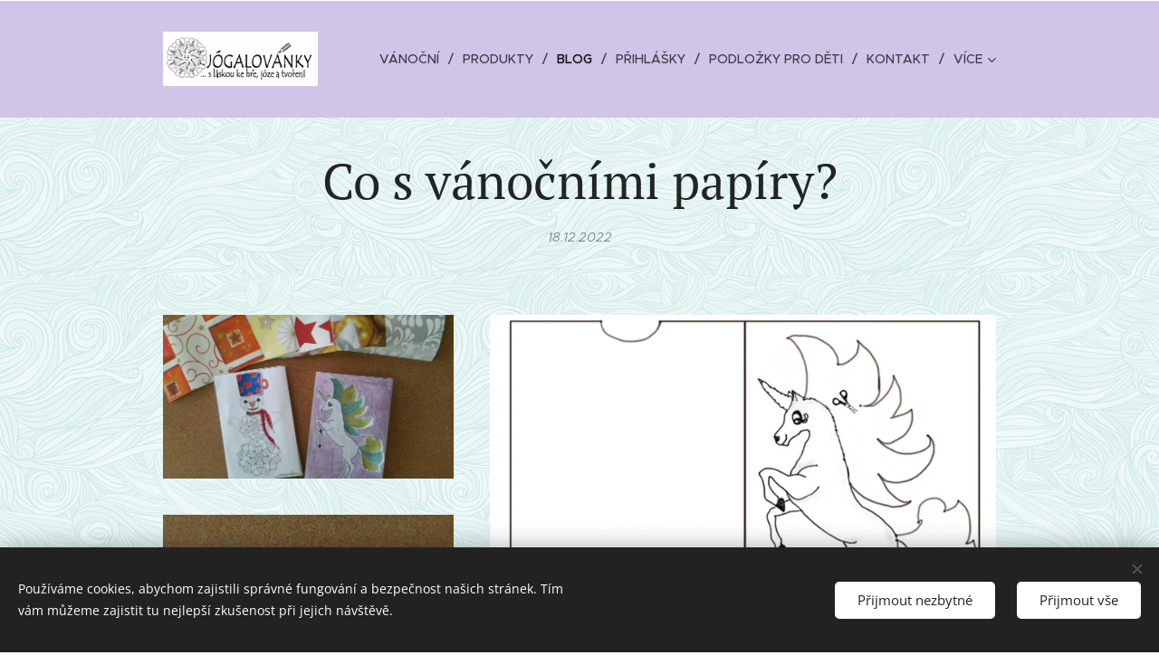

--- FILE ---
content_type: text/html; charset=UTF-8
request_url: https://www.jogalovanky.cz/l/co-s-vanocnimy-papiry/
body_size: 20593
content:
<!DOCTYPE html>
<html class="no-js" prefix="og: https://ogp.me/ns#" lang="cs">
<head><link rel="preconnect" href="https://duyn491kcolsw.cloudfront.net" crossorigin><link rel="preconnect" href="https://fonts.gstatic.com" crossorigin><meta charset="utf-8"><link rel="icon" href="https://duyn491kcolsw.cloudfront.net/files/2d/2di/2div3h.svg?ph=fb714208d8" type="image/svg+xml" sizes="any"><link rel="icon" href="https://duyn491kcolsw.cloudfront.net/files/07/07f/07fzq8.svg?ph=fb714208d8" type="image/svg+xml" sizes="16x16"><link rel="icon" href="https://duyn491kcolsw.cloudfront.net/files/1j/1j3/1j3767.ico?ph=fb714208d8"><link rel="apple-touch-icon" href="https://duyn491kcolsw.cloudfront.net/files/1j/1j3/1j3767.ico?ph=fb714208d8"><link rel="icon" href="https://duyn491kcolsw.cloudfront.net/files/1j/1j3/1j3767.ico?ph=fb714208d8">
    <meta http-equiv="X-UA-Compatible" content="IE=edge">
    <title>Co s vánočními papíry? :: Jogalovanky</title>
    <meta name="viewport" content="width=device-width,initial-scale=1">
    <meta name="msapplication-tap-highlight" content="no">
    
    <link href="https://duyn491kcolsw.cloudfront.net/files/0r/0rk/0rklmm.css?ph=fb714208d8" media="print" rel="stylesheet">
    <link href="https://duyn491kcolsw.cloudfront.net/files/2e/2e5/2e5qgh.css?ph=fb714208d8" media="screen and (min-width:100000em)" rel="stylesheet" data-type="cq" disabled>
    <link rel="stylesheet" href="https://duyn491kcolsw.cloudfront.net/files/41/41k/41kc5i.css?ph=fb714208d8"><link rel="stylesheet" href="https://duyn491kcolsw.cloudfront.net/files/3b/3b2/3b2e8e.css?ph=fb714208d8" media="screen and (min-width:37.5em)"><link rel="stylesheet" href="https://duyn491kcolsw.cloudfront.net/files/2v/2vp/2vpyx8.css?ph=fb714208d8" data-wnd_color_scheme_file=""><link rel="stylesheet" href="https://duyn491kcolsw.cloudfront.net/files/34/34q/34qmjb.css?ph=fb714208d8" data-wnd_color_scheme_desktop_file="" media="screen and (min-width:37.5em)" disabled=""><link rel="stylesheet" href="https://duyn491kcolsw.cloudfront.net/files/1j/1jo/1jorv9.css?ph=fb714208d8" data-wnd_additive_color_file=""><link rel="stylesheet" href="https://duyn491kcolsw.cloudfront.net/files/1c/1ck/1ckk32.css?ph=fb714208d8" data-wnd_typography_file=""><link rel="stylesheet" href="https://duyn491kcolsw.cloudfront.net/files/3h/3hm/3hm5bv.css?ph=fb714208d8" data-wnd_typography_desktop_file="" media="screen and (min-width:37.5em)" disabled=""><script>(()=>{let e=!1;const t=()=>{if(!e&&window.innerWidth>=600){for(let e=0,t=document.querySelectorAll('head > link[href*="css"][media="screen and (min-width:37.5em)"]');e<t.length;e++)t[e].removeAttribute("disabled");e=!0}};t(),window.addEventListener("resize",t),"container"in document.documentElement.style||fetch(document.querySelector('head > link[data-type="cq"]').getAttribute("href")).then((e=>{e.text().then((e=>{const t=document.createElement("style");document.head.appendChild(t),t.appendChild(document.createTextNode(e)),import("https://duyn491kcolsw.cloudfront.net/client/js.polyfill/container-query-polyfill.modern.js").then((()=>{let e=setInterval((function(){document.body&&(document.body.classList.add("cq-polyfill-loaded"),clearInterval(e))}),100)}))}))}))})()</script>
<link rel="preload stylesheet" href="https://duyn491kcolsw.cloudfront.net/files/2m/2m8/2m8msc.css?ph=fb714208d8" as="style"><meta name="description" content="Když už bohužel máme doma kupu vánočních papírů, co je ještě jednou použít."><meta name="keywords" content=""><meta name="generator" content="Webnode 2"><meta name="apple-mobile-web-app-capable" content="no"><meta name="apple-mobile-web-app-status-bar-style" content="black"><meta name="format-detection" content="telephone=no">



<meta property="og:url" content="https://jogalovanky.cz/l/co-s-vanocnimy-papiry/"><meta property="og:title" content="Co s vánočními papíry? :: Jogalovanky"><meta property="og:type" content="article"><meta property="og:description" content="Když už bohužel máme doma kupu vánočních papírů, co je ještě jednou použít."><meta property="og:site_name" content="Jogalovanky"><meta property="og:image" content="https://fb714208d8.clvaw-cdnwnd.com/0c1ef9532251adff3fae404a7263978c/200000304-9763a985cb/700/recyklace2.jpg?ph=fb714208d8"><meta property="og:article:published_time" content="2022-12-18T00:00:00+0100"><meta property="fb:app_id" content="225951590755638"><meta name="robots" content="index,follow"><link rel="canonical" href="https://www.jogalovanky.cz/l/co-s-vanocnimy-papiry/"><script>window.checkAndChangeSvgColor=function(c){try{var a=document.getElementById(c);if(a){c=[["border","borderColor"],["outline","outlineColor"],["color","color"]];for(var h,b,d,f=[],e=0,m=c.length;e<m;e++)if(h=window.getComputedStyle(a)[c[e][1]].replace(/\s/g,"").match(/^rgb[a]?\(([0-9]{1,3}),([0-9]{1,3}),([0-9]{1,3})/i)){b="";for(var g=1;3>=g;g++)b+=("0"+parseInt(h[g],10).toString(16)).slice(-2);"0"===b.charAt(0)&&(d=parseInt(b.substr(0,2),16),d=Math.max(16,d),b=d.toString(16)+b.slice(-4));f.push(c[e][0]+"="+b)}if(f.length){var k=a.getAttribute("data-src"),l=k+(0>k.indexOf("?")?"?":"&")+f.join("&");a.src!=l&&(a.src=l,a.outerHTML=a.outerHTML)}}}catch(n){}};</script></head>
<body class="l wt-blogpost ac-h ac-i l-default l-d-none b-btn-sq b-btn-s-l b-btn-dn b-btn-bw-1 img-d-n img-t-o img-h-z line-solid b-e-ds lbox-d c-s-n   wnd-fe"><noscript>
				<iframe
				 src="https://www.googletagmanager.com/ns.html?id=GTM-542MMSL"
				 height="0"
				 width="0"
				 style="display:none;visibility:hidden"
				 >
				 </iframe>
			</noscript>

<div class="wnd-page l-page cs-gray ac-none t-t-fs-m t-t-fw-m t-t-sp-n t-t-d-n t-s-fs-m t-s-fw-l t-s-sp-n t-s-d-n t-p-fs-m t-p-fw-m t-p-sp-n t-h-fs-m t-h-fw-m t-h-sp-n t-bq-fs-m t-bq-fw-m t-bq-sp-n t-bq-d-q t-btn-fw-l t-nav-fw-l t-pd-fw-l t-nav-tt-u">
    <div class="l-w t cf t-23">
        <div class="l-bg cf">
            <div class="s-bg-l">
                
                
            </div>
        </div>
        <header class="l-h cf">
            <div class="sw cf">
	<div class="sw-c cf"><section data-space="true" class="s s-hn s-hn-default wnd-mt-classic wnd-na-c logo-classic sc-ml wnd-background-solid  wnd-w-narrow wnd-nh-l  menu-delimiters-slash">
	<div class="s-w">
		<div class="s-o">

			<div class="s-bg">
                <div class="s-bg-l" style="background-color:#D1C4E9">
                    
                    
                </div>
			</div>

			<div class="h-w h-f wnd-fixed">

				<div class="n-l">
					<div class="s-c menu-nav">
						<div class="logo-block">
							<div class="b b-l logo logo-default logo-nb brandon-grotesque wnd-iar-3-1 logo-32 b-ls-l" id="wnd_LogoBlock_65189" data-wnd_mvc_type="wnd.fe.LogoBlock">
	<div class="b-l-c logo-content">
		<a class="b-l-link logo-link" href="/home/">

			<div class="b-l-image logo-image">
				<div class="b-l-image-w logo-image-cell">
                    <picture><source type="image/webp" srcset="https://fb714208d8.clvaw-cdnwnd.com/0c1ef9532251adff3fae404a7263978c/200001038-7e37e7e383/450/kzc6tr.webp?ph=fb714208d8 450w, https://fb714208d8.clvaw-cdnwnd.com/0c1ef9532251adff3fae404a7263978c/200001038-7e37e7e383/700/kzc6tr.webp?ph=fb714208d8 700w, https://fb714208d8.clvaw-cdnwnd.com/0c1ef9532251adff3fae404a7263978c/200001038-7e37e7e383/kzc6tr.webp?ph=fb714208d8 1920w" sizes="(min-width: 600px) 450px, (min-width: 360px) calc(100vw * 0.8), 100vw" ><img src="https://fb714208d8.clvaw-cdnwnd.com/0c1ef9532251adff3fae404a7263978c/200000016-628ef63ba7/kzc6tr.jpg?ph=fb714208d8" alt="" width="1920" height="674" class="wnd-logo-img" ></picture>
				</div>
			</div>

			

			<div class="b-l-br logo-br"></div>

			<div class="b-l-text logo-text-wrapper">
				<div class="b-l-text-w logo-text">
					<span class="b-l-text-c logo-text-cell"></span>
				</div>
			</div>

		</a>
	</div>
</div>
						</div>

						<div id="menu-slider">
							<div id="menu-block">
								<nav id="menu"><div class="menu-font menu-wrapper">
	<a href="#" class="menu-close" rel="nofollow" title="Close Menu"></a>
	<ul role="menubar" aria-label="Menu" class="level-1">
		<li role="none">
			<a class="menu-item" role="menuitem" href="/vanocni/"><span class="menu-item-text">Vánoční</span></a>
			
		</li><li role="none">
			<a class="menu-item" role="menuitem" href="/produkty-detska-joga/"><span class="menu-item-text">Produkty</span></a>
			
		</li><li role="none" class="wnd-active-path">
			<a class="menu-item" role="menuitem" href="/blog/"><span class="menu-item-text">Blog</span></a>
			
		</li><li role="none">
			<a class="menu-item" role="menuitem" href="/prihlasky/"><span class="menu-item-text">Přihlášky</span></a>
			
		</li><li role="none">
			<a class="menu-item" role="menuitem" href="/podlozky-pro-deti/"><span class="menu-item-text">PODLOŽKY PRO DĚTI</span></a>
			
		</li><li role="none">
			<a class="menu-item" role="menuitem" href="/kontakt/"><span class="menu-item-text">Kontakt</span></a>
			
		</li><li role="none" class="wnd-with-submenu">
			<a class="menu-item" role="menuitem" href="/jogove-zidlicky/"><span class="menu-item-text">Jógové židličky</span></a>
			<ul role="menubar" aria-label="Menu" class="level-2">
		<li role="none">
			<a class="menu-item" role="menuitem" href="/kopie-z-jogove-zidlicky/"><span class="menu-item-text">Jógové židličky ukazka</span></a>
			
		</li>
	</ul>
		</li><li role="none">
			<a class="menu-item" role="menuitem" href="/projekty/joga/"><span class="menu-item-text">Dětská jóga</span></a>
			
		</li><li role="none">
			<a class="menu-item" role="menuitem" href="/o-me/"><span class="menu-item-text">O mě</span></a>
			
		</li><li role="none">
			<a class="menu-item" role="menuitem" href="/o-mne/"><span class="menu-item-text">Příběh Jógalovánek</span></a>
			
		</li>
	</ul>
	<span class="more-text">Více</span>
</div></nav>
							</div>
						</div>

						<div class="cart-and-mobile">
							
							

							<div id="menu-mobile">
								<a href="#" id="menu-submit"><span></span>Menu</a>
							</div>
						</div>

					</div>
				</div>

			</div>

		</div>
	</div>
</section></div>
</div>
        </header>
        <main class="l-m cf">
            <div class="sw cf">
	<div class="sw-c cf"><section data-space="true" class="s s-hm s-hm-bdh s-bdh cf sc-ml wnd-background-pattern  wnd-w-narrow wnd-s-normal wnd-h-auto wnd-nh-l wnd-p-cc hn-default">
    <div class="s-w cf">
	    <div class="s-o cf">
	        <div class="s-bg cf">
                <div class="s-bg-l wnd-background-pattern" style="background-image:url('https://duyn491kcolsw.cloudfront.net/files/0k/0kn/0knbtk.jpg?ph=fb714208d8')">
                    
                    
                </div>
	        </div>
	        <div class="h-c s-c cf">
		        <div class="s-bdh-c b b-s-l b-s-r b-cs cf">
			        <div class="s-bdh-w">
			            <h1 class="s-bdh-t"><div class="ld">
	<span class="ld-c">Co s vánočními papíry?</span>
</div></h1>
			            <span class="s-bdh-d"><div class="ld">
	<span class="ld-c">18.12.2022</span>
</div></span>
			        </div>
		        </div>
	        </div>
	    </div>
    </div>
</section><section class="s s-basic cf sc-ml wnd-background-pattern  wnd-w-narrow wnd-s-normal wnd-h-auto" data-wnd_brightness="0.88" data-wnd_last_section>
	<div class="s-w cf">
		<div class="s-o s-fs cf">
			<div class="s-bg cf">
				<div class="s-bg-l wnd-background-pattern" style="background-image:url('https://duyn491kcolsw.cloudfront.net/files/0k/0kn/0knbtk.jpg?ph=fb714208d8')">
                    
					
				</div>
			</div>
			<div class="s-c s-fs cf">
				<div class="ez cf">
	<div class="ez-c"><div class="cw cf">
	<div class="cw-c cf"><div class="c cf" style="width:37.6%;">
	<div class="c-c cf"><div class="b-img b-img-default b b-s cf wnd-orientation-landscape wnd-type-image img-s-n" style="margin-left:0;margin-right:0;" id="wnd_ImageBlock_66059">
	<div class="b-img-w">
		<div class="b-img-c" style="padding-bottom:56.25%;text-align:center;">
            <picture><source type="image/webp" srcset="https://fb714208d8.clvaw-cdnwnd.com/0c1ef9532251adff3fae404a7263978c/200000805-a9d00a9d05/450/recyklace2.webp?ph=fb714208d8 450w, https://fb714208d8.clvaw-cdnwnd.com/0c1ef9532251adff3fae404a7263978c/200000805-a9d00a9d05/700/recyklace2.webp?ph=fb714208d8 700w, https://fb714208d8.clvaw-cdnwnd.com/0c1ef9532251adff3fae404a7263978c/200000805-a9d00a9d05/recyklace2.webp?ph=fb714208d8 1328w" sizes="(min-width: 600px) calc(100vw * 0.75), 100vw" ><img id="wnd_ImageBlock_66059_img" src="https://fb714208d8.clvaw-cdnwnd.com/0c1ef9532251adff3fae404a7263978c/200000304-9763a985cb/recyklace2.jpg?ph=fb714208d8" alt="" width="1328" height="747" loading="lazy" style="top:0%;left:0%;width:100%;height:100%;position:absolute;" ></picture>
			</div>
		
	</div>
</div><div class="b-img b-img-default b b-s cf wnd-orientation-portrait wnd-type-image img-s-n" style="margin-left:0;margin-right:0;" id="wnd_ImageBlock_86796">
	<div class="b-img-w">
		<div class="b-img-c" style="padding-bottom:177.78%;text-align:center;">
            <picture><source type="image/webp" srcset="https://fb714208d8.clvaw-cdnwnd.com/0c1ef9532251adff3fae404a7263978c/200000806-5367553678/450/recyklace3.webp?ph=fb714208d8 253w, https://fb714208d8.clvaw-cdnwnd.com/0c1ef9532251adff3fae404a7263978c/200000806-5367553678/700/recyklace3.webp?ph=fb714208d8 394w, https://fb714208d8.clvaw-cdnwnd.com/0c1ef9532251adff3fae404a7263978c/200000806-5367553678/recyklace3.webp?ph=fb714208d8 747w" sizes="(min-width: 600px) calc(100vw * 0.75), 100vw" ><img id="wnd_ImageBlock_86796_img" src="https://fb714208d8.clvaw-cdnwnd.com/0c1ef9532251adff3fae404a7263978c/200000303-2c22c2d1fe/recyklace3.jpg?ph=fb714208d8" alt="" width="747" height="1328" loading="lazy" style="top:0%;left:0%;width:100%;height:100%;position:absolute;" ></picture>
			</div>
		
	</div>
</div></div>
</div><div class="c cf" style="width:62.4%;">
	<div class="c-c cf"><div class="b-img b-img-default b b-s cf wnd-orientation-portrait wnd-type-image img-s-n" style="margin-left:0;margin-right:0;" id="wnd_ImageBlock_57602">
	<div class="b-img-w">
		<div class="b-img-c" style="padding-bottom:141.49%;text-align:center;">
            <picture><source type="image/webp" srcset="https://fb714208d8.clvaw-cdnwnd.com/0c1ef9532251adff3fae404a7263978c/200000807-596985969b/450/recyklace%20jednorizec%20a%20snehulak%20.webp?ph=fb714208d8 318w, https://fb714208d8.clvaw-cdnwnd.com/0c1ef9532251adff3fae404a7263978c/200000807-596985969b/700/recyklace%20jednorizec%20a%20snehulak%20.webp?ph=fb714208d8 495w, https://fb714208d8.clvaw-cdnwnd.com/0c1ef9532251adff3fae404a7263978c/200000807-596985969b/recyklace%20jednorizec%20a%20snehulak%20.webp?ph=fb714208d8 1357w" sizes="(min-width: 600px) calc(100vw * 0.75), 100vw" ><img id="wnd_ImageBlock_57602_img" src="https://fb714208d8.clvaw-cdnwnd.com/0c1ef9532251adff3fae404a7263978c/200000305-5958e5a527/recyklace%20jednorizec%20a%20snehulak%20.jpg?ph=fb714208d8" alt="" width="1357" height="1920" loading="lazy" style="top:0%;left:0%;width:100%;height:100%;position:absolute;" ></picture>
			</div>
		
	</div>
</div></div>
</div></div>
</div><div class="b b-text cf">
	<div class="b-c b-text-c b-s b-s-t60 b-s-b60 b-cs cf"><p>Když už bohužel&nbsp; máme doma kupu vánočních papírů, co je ještě jednou použít.&nbsp;</p><p>Tvoření bude také příjemnou přestávkou mezi návštěvami. S&nbsp; výtvorem se navíc&nbsp; děti zabaví třeba při cestě autem.&nbsp;</p><p>Stáhněte si <a href="/blogove-obrazky/" target="">šablonu</a>, vytiskněte, vystřihněte po obvodu a vyřízněte&nbsp; &nbsp; (jednorožci hřívu a ocas, sněhulákovi hrnec a šálu).&nbsp;&nbsp;</p><p>Dál už to nechte na dětech...Ať vybarvují a vkládají vánoční papíry. Promění se tak v malé kouzelníky, kteří jedním pohybem mění barvy sněhulákova hrnce nebo jednorožcovi hřívy.</p><p>A na závěr si určitě jednorožce zacvičte a pak celou sněhuláčí relaxační sestavičku.&nbsp;</p><p><strong>Jednorožec:</strong></p><p>cvičíme z kočičky a když jsme krásně srovnaní na všech čtyřech, tak jde jedna ruka k čelu jako roh. Také se můžem zvedat na zadní, pročesávat si vzájmeně duhou hřívu jako masáž a měnit barvu podle nálady.</p><p><strong>Sněhulák:</strong></p><p>nejprve vyválíme tři koule- houpeme se jako kolíbka, nebo válíme sudy. Nejdřív jen krátce- malá koule, pak trochu déle-střední koule a pak dloooouhooo- poslední, hodně stabilní, supervelká koule. Pak se postavíme a skládáme jakoby koule na sebe a kreslíme je kolem sebe do vzduchu-můžem různě mávat rukama, koule uplácávat a pod. Sněhulák krásně pevně stojí, je klidný a veselý a tak krádně dlouze dýchá, až se mu nafukuje celá prostředná koule;)</p><p>Pak začne svítit sluníčka a sněhulák začne tát- pomalu se začínáme třást a roztékat, až si lehneme na zem a úplně se uvolníme.</p><p>Přijde noc a rozteklý sníh znovu utuhne. Druhý den z něj můžem znovu začít válet koule a tak pořád dokola, dokud nás to baví,,,</p><p><strong>Mini meditace (variace na sa-ta-na-ma):</strong></p><p>Posadíme se do preclíku a připravíme prstíky- střídavě se dotýkáme palcem ostatních prstů a recitujeme SNĚ-HU-LÁ-ČEK. Použijte různé variace hlasu.</p><p><strong><br></strong></p></div>
</div></div>
</div>
			</div>
		</div>
	</div>
</section></div>
</div>
<div class="s-bdf b-s b-s-t200 b-cs " data-wnd_social_buttons="true">
	<div class="s-bdf-share b-s-b200"><div id="fb-root"></div><script src="https://connect.facebook.net/cs_CZ/sdk.js#xfbml=1&amp;version=v5.0&amp;appId=225951590755638&amp;autoLogAppEvents=1" async defer crossorigin="anonymous"></script><div style="margin-right: 20px" class="fb-share-button" data-href="https://www.jogalovanky.cz/l/co-s-vanocnimy-papiry/" data-layout="button" data-size="large"><a class="fb-xfbml-parse-ignore" target="_blank" href="https://www.facebook.com/sharer/sharer.php?u=https%3A%2F%2Fwww.jogalovanky.cz%2Fl%2Fco-s-vanocnimy-papiry%2F&amp;src=sdkpreparse">Share</a></div><a href="https://twitter.com/share" class="twitter-share-button" data-size="large">Tweet</a><script>window.twttr=function(t,e,r){var n,i=t.getElementsByTagName(e)[0],w=window.twttr||{};return t.getElementById(r)?w:((n=t.createElement(e)).id=r,n.src="https://platform.twitter.com/widgets.js",i.parentNode.insertBefore(n,i),w._e=[],w.ready=function(t){w._e.push(t)},w)}(document,"script","twitter-wjs");</script></div>
	<div class="s-bdf-comments"><div id="wnd-fb-comments" class="fb-comments" data-href="https://www.jogalovanky.cz/l/co-s-vanocnimy-papiry/" data-numposts="5" data-colorscheme="light"></div></div>
	<div class="s-bdf-html"></div>
</div>

        </main>
        <footer class="l-f cf">
            <div class="sw cf">
	<div class="sw-c cf"><section data-wn-border-element="s-f-border" class="s s-f s-f-basic s-f-simple sc-ml wnd-background-solid  wnd-w-narrow wnd-s-higher">
	<div class="s-w">
		<div class="s-o">
			<div class="s-bg">
                <div class="s-bg-l" style="background-color:#EDE7F6">
                    
                    
                </div>
			</div>
			<div class="s-c s-f-l-w s-f-border">
				<div class="s-f-l b-s b-s-t0 b-s-b0">
					<div class="s-f-l-c s-f-l-c-first">
						<div class="s-f-cr"><span class="it b link">
	<span class="it-c">© 2017-2025 Jógalovánky, Daniela Fremuntová</span>
</span></div>
						<div class="s-f-sf">
                            <span class="sf b">
<span class="sf-content sf-c link">Vytvořeno službou <a href="https://www.webnode.cz/?utm_source=text&utm_medium=footer&utm_content=wnd2&utm_campaign=signature" rel="noopener nofollow" target="_blank">Webnode</a></span>
</span>
                            <span class="sf-cbr link">
    <a href="#" rel="nofollow">Cookies</a>
</span>
                            
                            
                            
                        </div>
					</div>
					<div class="s-f-l-c s-f-l-c-last">
						<div class="s-f-lang lang-select cf">
	
</div>
					</div>
                    <div class="s-f-l-c s-f-l-c-currency">
                        <div class="s-f-ccy ccy-select cf">
	
</div>
                    </div>
				</div>
			</div>
		</div>
	</div>
</section></div>
</div>
        </footer>
    </div>
    
</div>
<section class="cb cb-dark" id="cookiebar" style="display:none;" id="cookiebar" style="display:none;">
	<div class="cb-bar cb-scrollable">
		<div class="cb-bar-c">
			<div class="cb-bar-text">Používáme cookies, abychom zajistili správné fungování a bezpečnost našich stránek. Tím vám můžeme zajistit tu nejlepší zkušenost při jejich návštěvě.</div>
			<div class="cb-bar-buttons">
				<button class="cb-button cb-close-basic" data-action="accept-necessary">
					<span class="cb-button-content">Přijmout nezbytné</span>
				</button>
				<button class="cb-button cb-close-basic" data-action="accept-all">
					<span class="cb-button-content">Přijmout vše</span>
				</button>
				
			</div>
		</div>
        <div class="cb-close cb-close-basic" data-action="accept-necessary"></div>
	</div>

	<div class="cb-popup cb-light close">
		<div class="cb-popup-c">
			<div class="cb-popup-head">
				<h3 class="cb-popup-title">Pokročilá nastavení</h3>
				<p class="cb-popup-text">Zde můžete upravit své preference ohledně cookies. Následující kategorie můžete povolit či zakázat a svůj výběr uložit.</p>
			</div>
			<div class="cb-popup-options cb-scrollable">
				<div class="cb-option">
					<input class="cb-option-input" type="checkbox" id="necessary" name="necessary" readonly="readonly" disabled="disabled" checked="checked">
                    <div class="cb-option-checkbox"></div>
                    <label class="cb-option-label" for="necessary">Nezbytné krátkodobé cookies</label>
					<div class="cb-option-text"></div>
				</div>
			</div>
			<div class="cb-popup-footer">
				<button class="cb-button cb-save-popup" data-action="advanced-save">
					<span class="cb-button-content">Uložit</span>
				</button>
			</div>
			<div class="cb-close cb-close-popup" data-action="close"></div>
		</div>
	</div>
</section>

<script src="https://duyn491kcolsw.cloudfront.net/files/3e/3em/3eml8v.js?ph=fb714208d8" crossorigin="anonymous" type="module"></script><script>document.querySelector(".wnd-fe")&&[...document.querySelectorAll(".c")].forEach((e=>{const t=e.querySelector(".b-text:only-child");t&&""===t.querySelector(".b-text-c").innerText&&e.classList.add("column-empty")}))</script>


<script src="https://duyn491kcolsw.cloudfront.net/client.fe/js.compiled/lang.cz.2091.js?ph=fb714208d8" crossorigin="anonymous"></script><script src="https://duyn491kcolsw.cloudfront.net/client.fe/js.compiled/compiled.multi.2-2197.js?ph=fb714208d8" crossorigin="anonymous"></script><script>var wnd = wnd || {};wnd.$data = {"image_content_items":{"wnd_ThumbnailBlock_48127":{"id":"wnd_ThumbnailBlock_48127","type":"wnd.pc.ThumbnailBlock"},"wnd_Section_default_101275":{"id":"wnd_Section_default_101275","type":"wnd.pc.Section"},"wnd_ImageBlock_86796":{"id":"wnd_ImageBlock_86796","type":"wnd.pc.ImageBlock"},"wnd_ImageBlock_66059":{"id":"wnd_ImageBlock_66059","type":"wnd.pc.ImageBlock"},"wnd_ImageBlock_57602":{"id":"wnd_ImageBlock_57602","type":"wnd.pc.ImageBlock"},"wnd_LogoBlock_65189":{"id":"wnd_LogoBlock_65189","type":"wnd.pc.LogoBlock"},"wnd_FooterSection_footer_9714":{"id":"wnd_FooterSection_footer_9714","type":"wnd.pc.FooterSection"}},"svg_content_items":{"wnd_ImageBlock_86796":{"id":"wnd_ImageBlock_86796","type":"wnd.pc.ImageBlock"},"wnd_ImageBlock_66059":{"id":"wnd_ImageBlock_66059","type":"wnd.pc.ImageBlock"},"wnd_ImageBlock_57602":{"id":"wnd_ImageBlock_57602","type":"wnd.pc.ImageBlock"},"wnd_LogoBlock_65189":{"id":"wnd_LogoBlock_65189","type":"wnd.pc.LogoBlock"}},"content_items":[],"eshopSettings":{"ESHOP_SETTINGS_DISPLAY_PRICE_WITHOUT_VAT":false,"ESHOP_SETTINGS_DISPLAY_ADDITIONAL_VAT":false,"ESHOP_SETTINGS_DISPLAY_SHIPPING_COST":false},"project_info":{"isMultilanguage":false,"isMulticurrency":false,"eshop_tax_enabled":"0","country_code":"","contact_state":null,"eshop_tax_type":"VAT","eshop_discounts":false,"graphQLURL":"https:\/\/jogalovanky.cz\/servers\/graphql\/","iubendaSettings":{"cookieBarCode":"","cookiePolicyCode":"","privacyPolicyCode":"","termsAndConditionsCode":""}}};</script><script>wnd.$system = {"fileSystemType":"aws_s3","localFilesPath":"https:\/\/www.jogalovanky.cz\/_files\/","awsS3FilesPath":"https:\/\/fb714208d8.clvaw-cdnwnd.com\/0c1ef9532251adff3fae404a7263978c\/","staticFiles":"https:\/\/duyn491kcolsw.cloudfront.net\/files","isCms":false,"staticCDNServers":["https:\/\/duyn491kcolsw.cloudfront.net\/"],"fileUploadAllowExtension":["jpg","jpeg","jfif","png","gif","bmp","ico","svg","webp","tiff","pdf","doc","docx","ppt","pptx","pps","ppsx","odt","xls","xlsx","txt","rtf","mp3","wma","wav","ogg","amr","flac","m4a","3gp","avi","wmv","mov","mpg","mkv","mp4","mpeg","m4v","swf","gpx","stl","csv","xml","txt","dxf","dwg","iges","igs","step","stp"],"maxUserFormFileLimit":4194304,"frontendLanguage":"cz","backendLanguage":"cz","frontendLanguageId":1,"page":{"id":50000001,"identifier":"l","template":{"id":200000264,"styles":{"background":[],"backgroundSettings":[],"sectionColor":"","scheme":"cs-gray","additiveColor":"ac-none","acHeadings":true,"acOthers":false,"acIcons":true,"lineStyle":"line-solid","imageTitle":"img-t-o","imageHover":"img-h-z","imageStyle":"img-d-n","buttonDecoration":"b-btn-dn","buttonStyle":"b-btn-sq","buttonSize":"b-btn-s-l","buttonBorders":"b-btn-bw-1","lightboxStyle":"lbox-d","eshopGridItemStyle":"b-e-ds","eshopGridItemAlign":"b-e-c","columnSpaces":"c-s-n","acMenu":false,"layoutType":"l-default","layoutDecoration":"l-d-none","formStyle":"default","menuType":"","menuStyle":"menu-delimiters-slash","sectionWidth":"wnd-w-narrow","sectionSpace":"wnd-s-normal","typography":"t-23_new","typoTitleSizes":"t-t-fs-m","typoTitleWeights":"t-t-fw-m","typoTitleSpacings":"t-t-sp-n","typoTitleDecorations":"t-t-d-n","typoHeadingSizes":"t-h-fs-m","typoHeadingWeights":"t-h-fw-m","typoHeadingSpacings":"t-h-sp-n","typoSubtitleSizes":"t-s-fs-m","typoSubtitleWeights":"t-s-fw-l","typoSubtitleSpacings":"t-s-sp-n","typoSubtitleDecorations":"t-s-d-n","typoParagraphSizes":"t-p-fs-m","typoParagraphWeights":"t-p-fw-m","typoParagraphSpacings":"t-p-sp-n","typoBlockquoteSizes":"t-bq-fs-m","typoBlockquoteWeights":"t-bq-fw-m","typoBlockquoteSpacings":"t-bq-sp-n","typoBlockquoteDecorations":"t-bq-d-q","buttonWeight":"t-btn-fw-l","menuWeight":"t-nav-fw-l","productWeight":"t-pd-fw-l","menuTextTransform":"t-nav-tt-u"}},"layout":"blog_detail","name":"Co s v\u00e1no\u010dn\u00edmi pap\u00edry?","html_title":null,"language":"cz","langId":1,"isHomepage":false,"meta_description":null,"meta_keywords":null,"header_code":null,"footer_code":null,"styles":null,"countFormsEntries":[]},"listingsPrefix":"\/l\/","productPrefix":"\/p\/","cartPrefix":"\/cart\/","checkoutPrefix":"\/checkout\/","searchPrefix":"\/search\/","isCheckout":false,"isEshop":false,"hasBlog":true,"isProductDetail":false,"isListingDetail":true,"listing_page":{"id":200000150,"template_id":50000000,"link":"\/blog\/","identifier":"co-s-vanocnimy-papiry"},"hasEshopAnalytics":false,"gTagId":null,"gAdsId":null,"format":{"be":{"DATE_TIME":{"mask":"%d.%m.%Y %H:%M","regexp":"^(((0?[1-9]|[1,2][0-9]|3[0,1])\\.(0?[1-9]|1[0-2])\\.[0-9]{1,4})(( [0-1][0-9]| 2[0-3]):[0-5][0-9])?|(([0-9]{4}(0[1-9]|1[0-2])(0[1-9]|[1,2][0-9]|3[0,1])(0[0-9]|1[0-9]|2[0-3])[0-5][0-9][0-5][0-9])))?$"},"DATE":{"mask":"%d.%m.%Y","regexp":"^((0?[1-9]|[1,2][0-9]|3[0,1])\\.(0?[1-9]|1[0-2])\\.[0-9]{1,4})$"},"CURRENCY":{"mask":{"point":",","thousands":" ","decimals":2,"mask":"%s","zerofill":true,"ignoredZerofill":true}}},"fe":{"DATE_TIME":{"mask":"%d.%m.%Y %H:%M","regexp":"^(((0?[1-9]|[1,2][0-9]|3[0,1])\\.(0?[1-9]|1[0-2])\\.[0-9]{1,4})(( [0-1][0-9]| 2[0-3]):[0-5][0-9])?|(([0-9]{4}(0[1-9]|1[0-2])(0[1-9]|[1,2][0-9]|3[0,1])(0[0-9]|1[0-9]|2[0-3])[0-5][0-9][0-5][0-9])))?$"},"DATE":{"mask":"%d.%m.%Y","regexp":"^((0?[1-9]|[1,2][0-9]|3[0,1])\\.(0?[1-9]|1[0-2])\\.[0-9]{1,4})$"},"CURRENCY":{"mask":{"point":",","thousands":" ","decimals":2,"mask":"%s","zerofill":true,"ignoredZerofill":true}}}},"e_product":null,"listing_item":{"id":200000390,"name":"Co s v\u00e1no\u010dn\u00edmi pap\u00edry?","identifier":"co-s-vanocnimy-papiry","date":"20221218000000","meta_description":null,"meta_keywords":null,"html_title":null,"styles":null,"content_items":{"wnd_PerexBlock_6365":{"type":"wnd.pc.PerexBlock","id":"wnd_PerexBlock_6365","context":"page","text":"\u003Cp\u003EKdy\u017e u\u017e bohu\u017eel m\u00e1me doma kupu v\u00e1no\u010dn\u00edch pap\u00edr\u016f, co je je\u0161t\u011b jednou pou\u017e\u00edt.\u003C\/p\u003E"},"wnd_ThumbnailBlock_48127":{"type":"wnd.pc.ThumbnailBlock","id":"wnd_ThumbnailBlock_48127","context":"page","style":{"background":{"default":{"default":"wnd-background-image"}},"backgroundSettings":{"default":{"default":{"id":200000304,"src":"200000304-9763a985cb\/recyklace2.jpg","dataType":"filesystem_files","width":1328,"height":747,"mediaType":"myImages","mime":"image\/jpeg","alternatives":{"image\/webp":{"id":200000805,"src":"200000805-a9d00a9d05\/recyklace2.webp","dataType":"filesystem_files","width":"1328","height":"747","mime":"image\/webp"}}}}}},"refs":{"filesystem_files":[{"filesystem_files.id":200000304}]}},"wnd_SectionWrapper_3043":{"type":"wnd.pc.SectionWrapper","id":"wnd_SectionWrapper_3043","context":"page","content":["wnd_BlogDetailHeaderSection_blog_detail_header_800220","wnd_Section_default_101275"]},"wnd_BlogDetailHeaderSection_blog_detail_header_800220":{"type":"wnd.pc.BlogDetailHeaderSection","contentIdentifier":"blog_detail_header","id":"wnd_BlogDetailHeaderSection_blog_detail_header_800220","context":"page","content":{"default":["wnd_ListingDataBlock_334552","wnd_ListingDataBlock_390863"],"default_box":["wnd_ListingDataBlock_334552","wnd_ListingDataBlock_390863"]},"contentMap":{"wnd.pc.ListingDataBlock":{"name":"wnd_ListingDataBlock_334552","date":"wnd_ListingDataBlock_390863"}},"style":{"background":{"default":{"default":"wnd-background-pattern"},"effects":{"default":""},"overlays":{"default":""}},"backgroundSettings":{"default":{"default":{"id":"0knbtk","src":"\/0k\/0kn\/0knbtk.jpg","dataType":"static_server","mime":"image\/jpeg","mediaType":"patterns","width":457,"height":457,"poster":{"id":"0knbtk","src":"\/34\/34b\/34bmmr.jpg","dataType":"static_server","width":457,"height":457}}}},"sectionColor":{"default":"sc-ml"}},"variant":{"default":"default"},"brightness":0.88},"wnd_ListingDataBlock_334552":{"type":"wnd.pc.ListingDataBlock","id":"wnd_ListingDataBlock_334552","context":"page","refDataType":"listing_items","refDataKey":"listing_items.name","refDataId":200000090},"wnd_ListingDataBlock_390863":{"type":"wnd.pc.ListingDataBlock","id":"wnd_ListingDataBlock_390863","context":"page","refDataType":"listing_items","refDataKey":"listing_items.date","refDataId":200000090},"wnd_Section_default_101275":{"type":"wnd.pc.Section","contentIdentifier":"default","id":"wnd_Section_default_101275","context":"page","content":{"default":["wnd_EditZone_944897"],"default_box":["wnd_EditZone_944897"]},"contentMap":{"wnd.pc.EditZone":{"master-01":"wnd_EditZone_944897"}},"style":{"background":{"default":{"default":"wnd-background-pattern"},"effects":{"default":""},"overlays":{"default":""}},"backgroundSettings":{"default":{"default":{"id":"0knbtk","src":"\/0k\/0kn\/0knbtk.jpg","dataType":"static_server","mime":"image\/jpeg","mediaType":"patterns","width":457,"height":457,"poster":{"id":"0knbtk","src":"\/34\/34b\/34bmmr.jpg","dataType":"static_server","width":457,"height":457}}}},"sectionColor":{"default":"sc-ml"},"sectionWidth":{"default":"wnd-w-narrow"},"sectionSpace":{"default":"wnd-s-normal"},"sectionHeight":{"default":"wnd-h-auto"},"sectionPosition":{"default":"wnd-p-cc"}},"variant":{"default":"default"},"brightness":0.88},"wnd_EditZone_944897":{"type":"wnd.pc.EditZone","id":"wnd_EditZone_944897","context":"page","content":["wnd_ContentZoneColWrapper_72456","wnd_TextBlock_90679"]},"wnd_TextBlock_90679":{"type":"wnd.pc.TextBlock","id":"wnd_TextBlock_90679","context":"page","code":"\u003Cp\u003EKdy\u017e u\u017e bohu\u017eel\u0026nbsp; m\u00e1me doma kupu v\u00e1no\u010dn\u00edch pap\u00edr\u016f, co je je\u0161t\u011b jednou pou\u017e\u00edt.\u0026nbsp;\u003C\/p\u003E\u003Cp\u003ETvo\u0159en\u00ed bude tak\u00e9 p\u0159\u00edjemnou p\u0159est\u00e1vkou mezi n\u00e1v\u0161t\u011bvami. S\u0026nbsp; v\u00fdtvorem se nav\u00edc\u0026nbsp; d\u011bti zabav\u00ed t\u0159eba p\u0159i cest\u011b autem.\u0026nbsp;\u003C\/p\u003E\u003Cp\u003ESt\u00e1hn\u011bte si \u003Ca href=\u0022\/blogove-obrazky\/\u0022 target=\u0022\u0022\u003E\u0161ablonu\u003C\/a\u003E, vytiskn\u011bte, vyst\u0159ihn\u011bte po obvodu a vy\u0159\u00edzn\u011bte\u0026nbsp; \u0026nbsp; (jednoro\u017eci h\u0159\u00edvu a ocas, sn\u011bhul\u00e1kovi hrnec a \u0161\u00e1lu).\u0026nbsp;\u0026nbsp;\u003C\/p\u003E\u003Cp\u003ED\u00e1l u\u017e to nechte na d\u011btech...A\u0165 vybarvuj\u00ed a vkl\u00e1daj\u00ed v\u00e1no\u010dn\u00ed pap\u00edry. Prom\u011bn\u00ed se tak v mal\u00e9 kouzeln\u00edky, kte\u0159\u00ed jedn\u00edm pohybem m\u011bn\u00ed barvy sn\u011bhul\u00e1kova hrnce nebo jednoro\u017ecovi h\u0159\u00edvy.\u003C\/p\u003E\u003Cp\u003EA na z\u00e1v\u011br si ur\u010dit\u011b jednoro\u017ece zacvi\u010dte a pak celou sn\u011bhul\u00e1\u010d\u00ed relaxa\u010dn\u00ed sestavi\u010dku.\u0026nbsp;\u003C\/p\u003E\u003Cp\u003E\u003Cstrong\u003EJednoro\u017eec:\u003C\/strong\u003E\u003C\/p\u003E\u003Cp\u003Ecvi\u010d\u00edme z ko\u010di\u010dky a kdy\u017e jsme kr\u00e1sn\u011b srovnan\u00ed na v\u0161ech \u010dty\u0159ech, tak jde jedna ruka k \u010delu jako roh. Tak\u00e9 se m\u016f\u017eem zvedat na zadn\u00ed, pro\u010des\u00e1vat si vz\u00e1jmen\u011b duhou h\u0159\u00edvu jako mas\u00e1\u017e a m\u011bnit barvu podle n\u00e1lady.\u003C\/p\u003E\u003Cp\u003E\u003Cstrong\u003ESn\u011bhul\u00e1k:\u003C\/strong\u003E\u003C\/p\u003E\u003Cp\u003Enejprve vyv\u00e1l\u00edme t\u0159i koule- houpeme se jako kol\u00edbka, nebo v\u00e1l\u00edme sudy. Nejd\u0159\u00edv jen kr\u00e1tce- mal\u00e1 koule, pak trochu d\u00e9le-st\u0159edn\u00ed koule a pak dloooouhooo- posledn\u00ed, hodn\u011b stabiln\u00ed, supervelk\u00e1 koule. Pak se postav\u00edme a skl\u00e1d\u00e1me jakoby koule na sebe a kresl\u00edme je kolem sebe do vzduchu-m\u016f\u017eem r\u016fzn\u011b m\u00e1vat rukama, koule upl\u00e1c\u00e1vat a pod. Sn\u011bhul\u00e1k kr\u00e1sn\u011b pevn\u011b stoj\u00ed, je klidn\u00fd a vesel\u00fd a tak kr\u00e1dn\u011b dlouze d\u00fdch\u00e1, a\u017e se mu nafukuje cel\u00e1 prost\u0159edn\u00e1 koule;)\u003C\/p\u003E\u003Cp\u003EPak za\u010dne sv\u00edtit slun\u00ed\u010dka a sn\u011bhul\u00e1k za\u010dne t\u00e1t- pomalu se za\u010d\u00edn\u00e1me t\u0159\u00e1st a rozt\u00e9kat, a\u017e si lehneme na zem a \u00fapln\u011b se uvoln\u00edme.\u003C\/p\u003E\u003Cp\u003EP\u0159ijde noc a roztekl\u00fd sn\u00edh znovu utuhne. Druh\u00fd den z n\u011bj m\u016f\u017eem znovu za\u010d\u00edt v\u00e1let koule a tak po\u0159\u00e1d dokola, dokud n\u00e1s to bav\u00ed,,,\u003C\/p\u003E\u003Cp\u003E\u003Cstrong\u003EMini meditace (variace na sa-ta-na-ma):\u003C\/strong\u003E\u003C\/p\u003E\u003Cp\u003EPosad\u00edme se do precl\u00edku a p\u0159iprav\u00edme prst\u00edky- st\u0159\u00eddav\u011b se dot\u00fdk\u00e1me palcem ostatn\u00edch prst\u016f a recitujeme SN\u011a-HU-L\u00c1-\u010cEK. Pou\u017eijte r\u016fzn\u00e9 variace hlasu.\u003C\/p\u003E\u003Cp\u003E\u003Cstrong\u003E\u003Cbr\u003E\u003C\/strong\u003E\u003C\/p\u003E"},"wnd_ImageBlock_86796":{"id":"wnd_ImageBlock_86796","context":"page","variant":"default","description":"","link":"","style":{"paddingBottom":177.78,"margin":{"left":0,"right":0},"float":"","clear":"none","width":50},"image":{"id":200000303,"dataType":"filesystem_files","style":{"height":100,"width":100,"top":0,"left":0},"ratio":{"vertical":2,"horizontal":2},"size":{"width":747,"height":1328},"src":"200000303-2c22c2d1fe\/recyklace3.jpg","mime":"image\/jpeg","alternatives":{"image\/webp":{"id":200000806,"src":"200000806-5367553678\/recyklace3.webp","dataType":"filesystem_files","width":"747","height":"1328","mime":"image\/webp"}}},"type":"wnd.pc.ImageBlock","refs":{"filesystem_files":[{"filesystem_files.id":200000303}]},"shape":"img-s-n"},"wnd_ImageBlock_66059":{"id":"wnd_ImageBlock_66059","context":"page","variant":"default","description":"","link":"","style":{"paddingBottom":56.25,"margin":{"left":0,"right":0},"float":"","clear":"none","width":50},"image":{"id":200000304,"dataType":"filesystem_files","style":{"height":100,"width":100,"top":0,"left":0},"ratio":{"vertical":2,"horizontal":2},"size":{"width":1328,"height":747},"src":"200000304-9763a985cb\/recyklace2.jpg","alternatives":{"image\/webp":{"id":200000805,"src":"200000805-a9d00a9d05\/recyklace2.webp","dataType":"filesystem_files","width":"1328","height":"747","mime":"image\/webp"}}},"type":"wnd.pc.ImageBlock","refs":{"filesystem_files":[{"filesystem_files.id":200000304}]},"shape":"img-s-n"},"wnd_ImageBlock_57602":{"id":"wnd_ImageBlock_57602","context":"page","variant":"default","description":"","link":"","style":{"paddingBottom":141.49,"margin":{"left":0,"right":0},"float":"","clear":"none","width":50},"image":{"id":200000305,"dataType":"filesystem_files","style":{"height":100,"width":100,"top":0,"left":0},"ratio":{"vertical":2,"horizontal":2},"size":{"width":1357,"height":1920},"src":"200000305-5958e5a527\/recyklace jednorizec a snehulak .jpg","mime":"image\/jpeg","alternatives":{"image\/webp":{"id":200000807,"src":"200000807-596985969b\/recyklace jednorizec a snehulak .webp","dataType":"filesystem_files","width":"1357","height":"1920","mime":"image\/webp"}}},"type":"wnd.pc.ImageBlock","refs":{"filesystem_files":[{"filesystem_files.id":200000305}]},"shape":"img-s-n"},"wnd_ContentZoneColWrapper_72456":{"id":"wnd_ContentZoneColWrapper_72456","context":"page","content":["wnd_ContentZoneCol_50387","wnd_ContentZoneCol_60065"],"type":"wnd.pc.ContentZoneColWrapper","widthPercentage":0.1},"wnd_ContentZoneCol_50387":{"id":"wnd_ContentZoneCol_50387","context":"page","content":["wnd_ImageBlock_66059","wnd_ImageBlock_86796"],"type":"wnd.pc.ContentZoneCol","style":{"width":37.6}},"wnd_ContentZoneCol_60065":{"id":"wnd_ContentZoneCol_60065","context":"page","content":["wnd_ImageBlock_57602"],"type":"wnd.pc.ContentZoneCol","style":{"width":62.4}}}},"feReleasedFeatures":{"dualCurrency":false,"HeurekaSatisfactionSurvey":true,"productAvailability":true},"labels":{"dualCurrency.fixedRate":"","invoicesGenerator.W2EshopInvoice.alreadyPayed":"Nepla\u0165te! - Uhrazeno","invoicesGenerator.W2EshopInvoice.amount":"Mno\u017estv\u00ed:","invoicesGenerator.W2EshopInvoice.contactInfo":"Kontaktn\u00ed informace:","invoicesGenerator.W2EshopInvoice.couponCode":"K\u00f3d kup\u00f3nu","invoicesGenerator.W2EshopInvoice.customer":"Z\u00e1kazn\u00edk:","invoicesGenerator.W2EshopInvoice.dateOfIssue":"Datum vystaven\u00ed:","invoicesGenerator.W2EshopInvoice.dateOfTaxableSupply":"Datum uskute\u010dn\u011bn\u00ed pln\u011bn\u00ed:","invoicesGenerator.W2EshopInvoice.dic":"DI\u010c:","invoicesGenerator.W2EshopInvoice.discount":"Sleva","invoicesGenerator.W2EshopInvoice.dueDate":"Datum splatnosti:","invoicesGenerator.W2EshopInvoice.email":"E-mail:","invoicesGenerator.W2EshopInvoice.filenamePrefix":"Faktura-","invoicesGenerator.W2EshopInvoice.fiscalCode":"Da\u0148ov\u00fd k\u00f3d:","invoicesGenerator.W2EshopInvoice.freeShipping":"Doprava zdarma","invoicesGenerator.W2EshopInvoice.ic":"I\u010c:","invoicesGenerator.W2EshopInvoice.invoiceNo":"Faktura \u010d\u00edslo","invoicesGenerator.W2EshopInvoice.invoiceNoTaxed":"Faktura - Da\u0148ov\u00fd doklad \u010d\u00edslo","invoicesGenerator.W2EshopInvoice.notVatPayers":"Nejsem pl\u00e1tcem DPH","invoicesGenerator.W2EshopInvoice.orderNo":"\u010c\u00edslo objedn\u00e1vky:","invoicesGenerator.W2EshopInvoice.paymentPrice":"Cena platebn\u00ed metody:","invoicesGenerator.W2EshopInvoice.pec":"PEC:","invoicesGenerator.W2EshopInvoice.phone":"Telefon:","invoicesGenerator.W2EshopInvoice.priceExTax":"Cena bez dan\u011b:","invoicesGenerator.W2EshopInvoice.priceIncludingTax":"Cena v\u010detn\u011b dan\u011b:","invoicesGenerator.W2EshopInvoice.product":"Produkt:","invoicesGenerator.W2EshopInvoice.productNr":"\u010c\u00edslo produktu:","invoicesGenerator.W2EshopInvoice.recipientCode":"K\u00f3d p\u0159\u00edjemce:","invoicesGenerator.W2EshopInvoice.shippingAddress":"Doru\u010dovac\u00ed adresa:","invoicesGenerator.W2EshopInvoice.shippingPrice":"Cena dopravy:","invoicesGenerator.W2EshopInvoice.subtotal":"Mezisou\u010det:","invoicesGenerator.W2EshopInvoice.sum":"Celkov\u00e1 cena","invoicesGenerator.W2EshopInvoice.supplier":"Dodavatel","invoicesGenerator.W2EshopInvoice.tax":"Da\u0148:","invoicesGenerator.W2EshopInvoice.total":"Celkem:","invoicesGenerator.W2EshopInvoice.web":"Web:","wnd.errorBandwidthStorage.description":"Omlouv\u00e1me se za p\u0159\u00edpadn\u00e9 komplikace. Pokud jste majitel t\u011bchto str\u00e1nek a chcete je znovu zprovoznit, p\u0159ihlaste se pros\u00edm ke sv\u00e9mu \u00fa\u010dtu.","wnd.errorBandwidthStorage.heading":"Tento web je do\u010dasn\u011b nedostupn\u00fd (nebo ve v\u00fdstavb\u011b)","wnd.es.CheckoutShippingService.correiosDeliveryWithSpecialConditions":"CEP de destino est\u00e1 sujeito a condi\u00e7\u00f5es especiais de entrega pela ECT e ser\u00e1 realizada com o acr\u00e9scimo de at\u00e9 7 (sete) dias \u00fateis ao prazo regular.","wnd.es.CheckoutShippingService.correiosWithoutHomeDelivery":"CEP de destino est\u00e1 temporariamente sem entrega domiciliar. A entrega ser\u00e1 efetuada na ag\u00eancia indicada no Aviso de Chegada que ser\u00e1 entregue no endere\u00e7o do destinat\u00e1rio","wnd.es.ProductEdit.unit.cm":"cm","wnd.es.ProductEdit.unit.floz":"fl oz","wnd.es.ProductEdit.unit.ft":"ft","wnd.es.ProductEdit.unit.ft2":"ft\u00b2","wnd.es.ProductEdit.unit.g":"g","wnd.es.ProductEdit.unit.gal":"gal","wnd.es.ProductEdit.unit.in":"in","wnd.es.ProductEdit.unit.inventoryQuantity":"ks","wnd.es.ProductEdit.unit.inventorySize":"cm","wnd.es.ProductEdit.unit.inventorySize.cm":"cm","wnd.es.ProductEdit.unit.inventorySize.inch":"in","wnd.es.ProductEdit.unit.inventoryWeight":"kg","wnd.es.ProductEdit.unit.inventoryWeight.kg":"kg","wnd.es.ProductEdit.unit.inventoryWeight.lb":"lb","wnd.es.ProductEdit.unit.l":"l","wnd.es.ProductEdit.unit.m":"m","wnd.es.ProductEdit.unit.m2":"m\u00b2","wnd.es.ProductEdit.unit.m3":"m\u00b3","wnd.es.ProductEdit.unit.mg":"mg","wnd.es.ProductEdit.unit.ml":"ml","wnd.es.ProductEdit.unit.mm":"mm","wnd.es.ProductEdit.unit.oz":"oz","wnd.es.ProductEdit.unit.pcs":"ks","wnd.es.ProductEdit.unit.pt":"pt","wnd.es.ProductEdit.unit.qt":"qt","wnd.es.ProductEdit.unit.yd":"yd","wnd.es.ProductList.inventory.outOfStock":"Vyprod\u00e1no","wnd.fe.CheckoutFi.creditCard":"Platba kartou","wnd.fe.CheckoutSelectMethodKlarnaPlaygroundItem":"{name} testovac\u00ed \u00fa\u010det","wnd.fe.CheckoutSelectMethodZasilkovnaItem.change":"Zm\u011bnit v\u00fddejn\u00ed m\u00edsto","wnd.fe.CheckoutSelectMethodZasilkovnaItem.choose":"Zvolte si v\u00fddejn\u00ed m\u00edsto","wnd.fe.CheckoutSelectMethodZasilkovnaItem.error":"Zvolte si pros\u00edm v\u00fddejn\u00ed m\u00edsto","wnd.fe.CheckoutZipField.brInvalid":"Zadejte pros\u00edm platn\u00e9 PS\u010c ve form\u00e1tu XXXXX-XXX","wnd.fe.CookieBar.message":"Tyto str\u00e1nky pou\u017e\u00edvaj\u00ed cookies k anal\u00fdze n\u00e1v\u0161t\u011bvnosti a bezpe\u010dn\u00e9mu provozov\u00e1n\u00ed str\u00e1nek. Pou\u017e\u00edv\u00e1n\u00edm str\u00e1nek vyjad\u0159ujete souhlas s na\u0161imi pravidly pro ochranu soukrom\u00ed.","wnd.fe.FeFooter.createWebsite":"Vytvo\u0159te si webov\u00e9 str\u00e1nky zdarma!","wnd.fe.FormManager.error.file.invalidExtOrCorrupted":"Tento soubor nelze nahr\u00e1t. Je bu\u010f po\u0161kozen\u00fd, nebo jeho p\u0159\u00edpona neodpov\u00edd\u00e1 form\u00e1tu souboru.","wnd.fe.FormManager.error.file.notAllowedExtension":"Soubory s p\u0159\u00edponou \u0022{EXTENSION}\u0022 nen\u00ed mo\u017en\u00e9 nahr\u00e1t.","wnd.fe.FormManager.error.file.required":"Vyberte pros\u00edm soubor pro nahr\u00e1n\u00ed.","wnd.fe.FormManager.error.file.sizeExceeded":"Maxim\u00e1ln\u00ed velikost nahr\u00e1van\u00e9ho souboru je {SIZE} MB.","wnd.fe.FormManager.error.userChangePassword":"Hesla se neshoduj\u00ed","wnd.fe.FormManager.error.userLogin.inactiveAccount":"Va\u0161e registrace je\u0161t\u011b nebyla schv\u00e1lena, nen\u00ed mo\u017en\u00e9 se p\u0159ihl\u00e1sit!","wnd.fe.FormManager.error.userLogin.invalidLogin":"Neplatn\u00e9 u\u017eivatelsk\u00e9 jm\u00e9no nebo heslo!","wnd.fe.FreeBarBlock.buttonText":"Vytvo\u0159it str\u00e1nky","wnd.fe.FreeBarBlock.longText":"Tento web je vytvo\u0159en\u00fd pomoc\u00ed Webnode. \u003Cstrong\u003EVytvo\u0159te si vlastn\u00ed str\u00e1nky\u003C\/strong\u003E zdarma je\u0161t\u011b dnes!","wnd.fe.ListingData.shortMonthName.Apr":"Dub","wnd.fe.ListingData.shortMonthName.Aug":"Srp","wnd.fe.ListingData.shortMonthName.Dec":"Pro","wnd.fe.ListingData.shortMonthName.Feb":"\u00dano","wnd.fe.ListingData.shortMonthName.Jan":"Led","wnd.fe.ListingData.shortMonthName.Jul":"\u010cvc","wnd.fe.ListingData.shortMonthName.Jun":"\u010cvn","wnd.fe.ListingData.shortMonthName.Mar":"B\u0159e","wnd.fe.ListingData.shortMonthName.May":"Kv\u011b","wnd.fe.ListingData.shortMonthName.Nov":"Lis","wnd.fe.ListingData.shortMonthName.Oct":"\u0158\u00edj","wnd.fe.ListingData.shortMonthName.Sep":"Z\u00e1\u0159","wnd.fe.ShoppingCartManager.count.between2And4":"{COUNT} polo\u017eky","wnd.fe.ShoppingCartManager.count.moreThan5":"{COUNT} polo\u017eek","wnd.fe.ShoppingCartManager.count.one":"{COUNT} polo\u017eka","wnd.fe.ShoppingCartTable.label.itemsInStock":"Pouze {COUNT} ks k dispozici skladem","wnd.fe.ShoppingCartTable.label.itemsInStock.between2And4":"Pouze {COUNT} ks k dispozici skladem","wnd.fe.ShoppingCartTable.label.itemsInStock.moreThan5":"Pouze {COUNT} ks k dispozici skladem","wnd.fe.ShoppingCartTable.label.itemsInStock.one":"Pouze {COUNT} ks k dispozici skladem","wnd.fe.ShoppingCartTable.label.outOfStock":"Vyprod\u00e1no","wnd.fe.UserBar.logOut":"Odhl\u00e1sit","wnd.pc.BlogDetailPageZone.next":"Nov\u011bj\u0161\u00ed \u010dl\u00e1nky","wnd.pc.BlogDetailPageZone.previous":"Star\u0161\u00ed \u010dl\u00e1nky","wnd.pc.ContactInfoBlock.placeholder.infoMail":"Nap\u0159. kontakt@example.com","wnd.pc.ContactInfoBlock.placeholder.infoPhone":"Nap\u0159. +420 123 456 789","wnd.pc.ContactInfoBlock.placeholder.infoText":"Nap\u0159. Otev\u0159eno denn\u011b 8:00 - 16:00","wnd.pc.CookieBar.button.advancedClose":"Zav\u0159\u00edt","wnd.pc.CookieBar.button.advancedOpen":"Otev\u0159\u00edt pokro\u010dil\u00e1 nastaven\u00ed","wnd.pc.CookieBar.button.advancedSave":"Ulo\u017eit","wnd.pc.CookieBar.link.disclosure":"Disclosure","wnd.pc.CookieBar.title.advanced":"Pokro\u010dil\u00e1 nastaven\u00ed","wnd.pc.CookieBar.title.option.functional":"Funk\u010dn\u00ed cookies","wnd.pc.CookieBar.title.option.marketing":"Marketingov\u00e9 cookies","wnd.pc.CookieBar.title.option.necessary":"Nezbytn\u00e9 kr\u00e1tkodob\u00e9 cookies","wnd.pc.CookieBar.title.option.performance":"V\u00fdkonnostn\u00ed cookies","wnd.pc.CookieBarReopenBlock.text":"Cookies","wnd.pc.FileBlock.download":"ST\u00c1HNOUT","wnd.pc.FormBlock.action.defaultMessage.text":"Formul\u00e1\u0159 byl \u00fasp\u011b\u0161n\u011b odesl\u00e1n.","wnd.pc.FormBlock.action.defaultMessage.title":"D\u011bkujeme!","wnd.pc.FormBlock.action.invisibleCaptchaInfoText":"Tato str\u00e1nka je chr\u00e1n\u011bn\u00e1 slu\u017ebou reCAPTCHA, na kterou se vztahuj\u00ed \u003Clink1\u003EZ\u00e1sady ochrany osobn\u00edch \u00fadaj\u016f\u003C\/link1\u003E a \u003Clink2\u003ESmluvn\u00ed podm\u00ednky\u003C\/link2\u003E spole\u010dnosti Google.","wnd.pc.FormBlock.action.submitBlockedDisabledBecauseSiteSecurity":"Formul\u00e1\u0159 nelze odeslat (provozovatel str\u00e1nek zablokoval va\u0161i lokalitu).","wnd.pc.FormBlock.mail.value.no":"Ne","wnd.pc.FormBlock.mail.value.yes":"Ano","wnd.pc.FreeBarBlock.longText":"wnd.pc.FreeBarBlock.longText","wnd.pc.FreeBarBlock.text":"Vytvo\u0159eno slu\u017ebou","wnd.pc.ListingDetailPageZone.next":"N\u00e1sleduj\u00edc\u00ed","wnd.pc.ListingDetailPageZone.previous":"P\u0159edchoz\u00ed","wnd.pc.ListingItemCopy.namePrefix":"Kopie z","wnd.pc.MenuBlock.closeSubmenu":"Zav\u0159\u00edt submenu","wnd.pc.MenuBlock.openSubmenu":"Otev\u0159it submenu","wnd.pc.Option.defaultText":"Dal\u0161\u00ed mo\u017enost","wnd.pc.PageCopy.namePrefix":"Kopie z","wnd.pc.PhotoGalleryBlock.placeholder.text":"Tato fotogalerie neobsahuje \u017e\u00e1dn\u00e9 obr\u00e1zky.","wnd.pc.PhotoGalleryBlock.placeholder.title":"Fotogalerie","wnd.pc.ProductAddToCartBlock.addToCart":"Do ko\u0161\u00edku","wnd.pc.ProductAvailability.in14Days":"Dostupn\u00e9 do 14 dn\u016f","wnd.pc.ProductAvailability.in3Days":"Dostupn\u00e9 do 3 dn\u016f","wnd.pc.ProductAvailability.in7Days":"Dostupn\u00e9 do 7 dn\u016f","wnd.pc.ProductAvailability.inMonth":"Dostupn\u00e9 do m\u011bs\u00edce","wnd.pc.ProductAvailability.inMoreThanMonth":"Dostupn\u00e9 za v\u00edce ne\u017e m\u011bs\u00edc","wnd.pc.ProductAvailability.inStock":"Skladem","wnd.pc.ProductGalleryBlock.placeholder.text":"V t\u00e9to galerii nejsou \u017e\u00e1dn\u00e9 produkty.","wnd.pc.ProductGalleryBlock.placeholder.title":"Galerie produktu","wnd.pc.ProductItem.button.viewDetail":"Produktov\u00e1 str\u00e1nka","wnd.pc.ProductOptionGroupBlock.notSelected":"Nem\u00e1te vybr\u00e1no","wnd.pc.ProductOutOfStockBlock.label":"Vyprod\u00e1no","wnd.pc.ProductPriceBlock.prefixText":"Cena od\u00a0","wnd.pc.ProductPriceBlock.suffixText":"","wnd.pc.ProductPriceExcludingVATBlock.USContent":"cena bez DPH","wnd.pc.ProductPriceExcludingVATBlock.content":"cena v\u010detn\u011b DPH","wnd.pc.ProductShippingInformationBlock.content":"nezahrnuje cenu dopravy","wnd.pc.ProductVATInformationBlock.content":"bez DPH {PRICE}","wnd.pc.ProductsZone.label.collections":"Kategorie","wnd.pc.ProductsZone.placeholder.noProductsInCategory":"Tato kategorie je pr\u00e1zdn\u00e1. P\u0159idejte do n\u00ed produkty, nebo zvolte jinou kategorii.","wnd.pc.ProductsZone.placeholder.text":"V e-shopu zat\u00edm nem\u00e1te \u017e\u00e1dn\u00fd produkt. Klikn\u011bte na \u0022P\u0159idat produkt\u0022.","wnd.pc.ProductsZone.placeholder.title":"Produkty","wnd.pc.ProductsZoneModel.label.allCollections":"V\u0161echny produkty","wnd.pc.SearchBlock.allListingItems":"V\u0161echny \u010dl\u00e1nky","wnd.pc.SearchBlock.allPages":"V\u0161echny str\u00e1nky","wnd.pc.SearchBlock.allProducts":"V\u0161echny produkty","wnd.pc.SearchBlock.allResults":"Zobrazit v\u0161echny v\u00fdsledky","wnd.pc.SearchBlock.iconText":"Hledat","wnd.pc.SearchBlock.inputPlaceholder":"Co hled\u00e1te?","wnd.pc.SearchBlock.matchInListingItemIdentifier":"\u010cl\u00e1nek s v\u00fdrazem \u0022{IDENTIFIER}\u0022 v URL","wnd.pc.SearchBlock.matchInPageIdentifier":"Str\u00e1nka s v\u00fdrazem \u0022{IDENTIFIER}\u0022 v URL","wnd.pc.SearchBlock.noResults":"Nic jsme nena\u0161li","wnd.pc.SearchBlock.requestError":"Chyba: Nelze zobrazit dal\u0161\u00ed v\u00fdsledky, zkuste pros\u00edm obnovit str\u00e1nku, nebo \u003Clink1\u003Eklikn\u011bte sem\u003C\/link1\u003E","wnd.pc.SearchResultsZone.emptyResult":"K tomuto hled\u00e1n\u00ed jsme nic nena\u0161li. Zkuste pros\u00edm pou\u017e\u00edt jin\u00fd v\u00fdraz.","wnd.pc.SearchResultsZone.foundProducts":"Nalezeno produkt\u016f:","wnd.pc.SearchResultsZone.listingItemsTitle":"\u010cl\u00e1nky","wnd.pc.SearchResultsZone.pagesTitle":"Str\u00e1nky","wnd.pc.SearchResultsZone.productsTitle":"Produkty","wnd.pc.SearchResultsZone.title":"V\u00fdsledky pro dotaz:","wnd.pc.SectionMsg.name.eshopCategories":"Kategorie","wnd.pc.ShoppingCartTable.label.checkout":"Objednat","wnd.pc.ShoppingCartTable.label.checkoutDisabled":"Objedn\u00e1vku nelze dokon\u010dit (nejsou dostupn\u00e9 \u017e\u00e1dn\u00e9 dopravn\u00ed nebo platebn\u00ed metody).","wnd.pc.ShoppingCartTable.label.checkoutDisabledBecauseSiteSecurity":"Objedn\u00e1vku nelze dokon\u010dit (provozovatel e-shopu zablokoval va\u0161i lokalitu).","wnd.pc.ShoppingCartTable.label.continue":"Pokra\u010dovat v n\u00e1kupu","wnd.pc.ShoppingCartTable.label.delete":"Smazat","wnd.pc.ShoppingCartTable.label.item":"Produkt","wnd.pc.ShoppingCartTable.label.price":"Cena","wnd.pc.ShoppingCartTable.label.quantity":"Mno\u017estv\u00ed","wnd.pc.ShoppingCartTable.label.sum":"Celkem","wnd.pc.ShoppingCartTable.label.totalPrice":"Celkem","wnd.pc.ShoppingCartTable.placeholder.text":"Vy to ale m\u016f\u017eete zm\u011bnit. Vyberte si z na\u0161\u00ed nab\u00eddky.","wnd.pc.ShoppingCartTable.placeholder.title":"V\u00e1\u0161 ko\u0161\u00edk je pr\u00e1zdn\u00fd.","wnd.pc.ShoppingCartTotalPriceExcludingVATBlock.label":"bez DPH","wnd.pc.ShoppingCartTotalPriceInformationBlock.label":"Nezahrnuje cenu dopravy","wnd.pc.ShoppingCartTotalPriceWithVATBlock.label":"v\u010detn\u011b DPH","wnd.pc.ShoppingCartTotalVATBlock.label":"DPH {RATE} %","wnd.pc.SystemFooterBlock.poweredByWebnode":"Vytvo\u0159eno slu\u017ebou {START_LINK}Webnode{END_LINK}","wnd.pc.UserBar.logoutText":"Odhl\u00e1sit se","wnd.pc.UserChangePasswordFormBlock.invalidRecoveryUrl":"Platnost odkazu, kter\u00fd v\u00e1m umo\u017en\u00ed zm\u011bnit heslo, ji\u017e vypr\u0161ela. Pokud chcete zaslat nov\u00fd odkaz, pokra\u010dujte pros\u00edm na str\u00e1nku {START_LINK}Zapomenut\u00e9 heslo{END_LINK}","wnd.pc.UserRecoveryFormBlock.action.defaultMessage.text":"Na va\u0161i e-mailovou adresu jsme zaslali zpr\u00e1vu s odkazem, kter\u00fd v\u00e1m umo\u017en\u00ed zm\u011bnit heslo. Pokud v\u00e1m zpr\u00e1va nep\u0159i\u0161la, zkontrolujte pros\u00edm nevy\u017e\u00e1danou po\u0161tu.","wnd.pc.UserRecoveryFormBlock.action.defaultMessage.title":"Po\u017eadavek na zm\u011bnu hesla byl odesl\u00e1n.","wnd.pc.UserRegistrationFormBlock.action.defaultMessage.text":"Va\u0161e registrace nyn\u00ed \u010dek\u00e1 na schv\u00e1len\u00ed a nen\u00ed mo\u017en\u00e9 se na str\u00e1nk\u00e1ch p\u0159ihl\u00e1sit. Jakmile v\u00e1m registraci schv\u00e1l\u00edme, za\u0161leme v\u00e1m e-mailovou zpr\u00e1vu.","wnd.pc.UserRegistrationFormBlock.action.defaultMessage.title":"D\u011bkujeme za registraci na na\u0161ich str\u00e1nk\u00e1ch.","wnd.pc.UserRegistrationFormBlock.action.successfulRegistrationMessage.text":"Va\u0161e registrace prob\u011bhla v po\u0159\u00e1dku. Nyn\u00ed se m\u016f\u017eete p\u0159ihl\u00e1sit k zam\u010den\u00fdm str\u00e1nk\u00e1m tohoto webu.","wnd.pm.AddNewPagePattern.onlineStore":"Internetov\u00fd obchod","wnd.ps.CookieBarSettingsForm.default.advancedMainText":"Zde m\u016f\u017eete upravit sv\u00e9 preference ohledn\u011b cookies. N\u00e1sleduj\u00edc\u00ed kategorie m\u016f\u017eete povolit \u010di zak\u00e1zat a sv\u016fj v\u00fdb\u011br ulo\u017eit.","wnd.ps.CookieBarSettingsForm.default.captionAcceptAll":"P\u0159ijmout v\u0161e","wnd.ps.CookieBarSettingsForm.default.captionAcceptNecessary":"P\u0159ijmout nezbytn\u00e9","wnd.ps.CookieBarSettingsForm.default.mainText":"Pou\u017e\u00edv\u00e1me cookies, abychom zajistili spr\u00e1vn\u00e9 fungov\u00e1n\u00ed a bezpe\u010dnost na\u0161ich str\u00e1nek. T\u00edm v\u00e1m m\u016f\u017eeme zajistit tu nejlep\u0161\u00ed zku\u0161enost p\u0159i jejich n\u00e1v\u0161t\u011bv\u011b.","wnd.template.checkoutSubTitle":"Choose your billing frequency and preferred payment method","wnd.templates.next":"N\u00e1sleduj\u00edc\u00ed","wnd.templates.prev":"P\u0159edchoz\u00ed","wnd.templates.readMore":"\u010c\u00edst d\u00e1le"},"fontSubset":null};</script><script>wnd.trackerConfig = {
					events: {"error":{"name":"Error"},"publish":{"name":"Publish page"},"open_premium_popup":{"name":"Open premium popup"},"publish_from_premium_popup":{"name":"Publish from premium content popup"},"upgrade_your_plan":{"name":"Upgrade your plan"},"ml_lock_page":{"name":"Lock access to page"},"ml_unlock_page":{"name":"Unlock access to page"},"ml_start_add_page_member_area":{"name":"Start - add page Member Area"},"ml_end_add_page_member_area":{"name":"End - add page Member Area"},"ml_show_activation_popup":{"name":"Show activation popup"},"ml_activation":{"name":"Member Login Activation"},"ml_deactivation":{"name":"Member Login Deactivation"},"ml_enable_require_approval":{"name":"Enable approve registration manually"},"ml_disable_require_approval":{"name":"Disable approve registration manually"},"ml_fe_member_registration":{"name":"Member Registration on FE"},"ml_fe_member_login":{"name":"Login Member"},"ml_fe_member_recovery":{"name":"Sent recovery email"},"ml_fe_member_change_password":{"name":"Change Password"},"undoredo_click_undo":{"name":"Undo\/Redo - click Undo"},"undoredo_click_redo":{"name":"Undo\/Redo - click Redo"},"add_page":{"name":"Page adding completed"},"change_page_order":{"name":"Change of page order"},"delete_page":{"name":"Page deleted"},"background_options_change":{"name":"Background setting completed"},"add_content":{"name":"Content adding completed"},"delete_content":{"name":"Content deleting completed"},"change_text":{"name":"Editing of text completed"},"add_image":{"name":"Image adding completed"},"add_photo":{"name":"Adding photo to galery completed"},"change_logo":{"name":"Logo changing completed"},"open_pages":{"name":"Open Pages"},"show_page_cms":{"name":"Show Page - CMS"},"new_section":{"name":"New section completed"},"delete_section":{"name":"Section deleting completed"},"add_video":{"name":"Video adding completed"},"add_maps":{"name":"Maps adding completed"},"add_button":{"name":"Button adding completed"},"add_file":{"name":"File adding completed"},"add_hr":{"name":"Horizontal line adding completed"},"delete_cell":{"name":"Cell deleting completed"},"delete_microtemplate":{"name":"Microtemplate deleting completed"},"add_blog_page":{"name":"Blog page adding completed"},"new_blog_post":{"name":"New blog post created"},"new_blog_recent_posts":{"name":"Blog recent posts list created"},"e_show_products_popup":{"name":"Show products popup"},"e_show_add_product":{"name":"Show add product popup"},"e_show_edit_product":{"name":"Show edit product popup"},"e_show_collections_popup":{"name":"Show collections manager popup"},"e_show_eshop_settings":{"name":"Show eshop settings popup"},"e_add_product":{"name":"Add product"},"e_edit_product":{"name":"Edit product"},"e_remove_product":{"name":"Remove product"},"e_bulk_show":{"name":"Bulk show products"},"e_bulk_hide":{"name":"Bulk hide products"},"e_bulk_remove":{"name":"Bulk remove products"},"e_move_product":{"name":"Order products"},"e_add_collection":{"name":"Add collection"},"e_rename_collection":{"name":"Rename collection"},"e_remove_collection":{"name":"Remove collection"},"e_add_product_to_collection":{"name":"Assign product to collection"},"e_remove_product_from_collection":{"name":"Unassign product from collection"},"e_move_collection":{"name":"Order collections"},"e_add_products_page":{"name":"Add products page"},"e_add_procucts_section":{"name":"Add products list section"},"e_add_products_content":{"name":"Add products list content block"},"e_change_products_zone_style":{"name":"Change style in products list"},"e_change_products_zone_collection":{"name":"Change collection in products list"},"e_show_products_zone_collection_filter":{"name":"Show collection filter in products list"},"e_hide_products_zone_collection_filter":{"name":"Hide collection filter in products list"},"e_show_product_detail_page":{"name":"Show product detail page"},"e_add_to_cart":{"name":"Add product to cart"},"e_remove_from_cart":{"name":"Remove product from cart"},"e_checkout_step":{"name":"From cart to checkout"},"e_finish_checkout":{"name":"Finish order"},"welcome_window_play_video":{"name":"Welcome window - play video"},"e_import_file":{"name":"Eshop - products import - file info"},"e_import_upload_time":{"name":"Eshop - products import - upload file duration"},"e_import_result":{"name":"Eshop - products import result"},"e_import_error":{"name":"Eshop - products import - errors"},"e_promo_blogpost":{"name":"Eshop promo - blogpost"},"e_promo_activate":{"name":"Eshop promo - activate"},"e_settings_activate":{"name":"Online store - activate"},"e_promo_hide":{"name":"Eshop promo - close"},"e_activation_popup_step":{"name":"Eshop activation popup - step"},"e_activation_popup_activate":{"name":"Eshop activation popup - activate"},"e_activation_popup_hide":{"name":"Eshop activation popup - close"},"e_deactivation":{"name":"Eshop deactivation"},"e_reactivation":{"name":"Eshop reactivation"},"e_variant_create_first":{"name":"Eshop - variants - add first variant"},"e_variant_add_option_row":{"name":"Eshop - variants - add option row"},"e_variant_remove_option_row":{"name":"Eshop - variants - remove option row"},"e_variant_activate_edit":{"name":"Eshop - variants - activate edit"},"e_variant_deactivate_edit":{"name":"Eshop - variants - deactivate edit"},"move_block_popup":{"name":"Move block - show popup"},"move_block_start":{"name":"Move block - start"},"publish_window":{"name":"Publish window"},"welcome_window_video":{"name":"Video welcome window"},"ai_assistant_aisection_popup_promo_show":{"name":"AI Assistant - show AI section Promo\/Purchase popup (Upgrade Needed)"},"ai_assistant_aisection_popup_promo_close":{"name":"AI Assistant - close AI section Promo\/Purchase popup (Upgrade Needed)"},"ai_assistant_aisection_popup_promo_submit":{"name":"AI Assistant - submit AI section Promo\/Purchase popup (Upgrade Needed)"},"ai_assistant_aisection_popup_promo_trial_show":{"name":"AI Assistant - show AI section Promo\/Purchase popup (Free Trial Offered)"},"ai_assistant_aisection_popup_promo_trial_close":{"name":"AI Assistant - close AI section Promo\/Purchase popup (Free Trial Offered)"},"ai_assistant_aisection_popup_promo_trial_submit":{"name":"AI Assistant - submit AI section Promo\/Purchase popup (Free Trial Offered)"},"ai_assistant_aisection_popup_prompt_show":{"name":"AI Assistant - show AI section Prompt popup"},"ai_assistant_aisection_popup_prompt_submit":{"name":"AI Assistant - submit AI section Prompt popup"},"ai_assistant_aisection_popup_prompt_close":{"name":"AI Assistant - close AI section Prompt popup"},"ai_assistant_aisection_popup_error_show":{"name":"AI Assistant - show AI section Error popup"},"ai_assistant_aitext_popup_promo_show":{"name":"AI Assistant - show AI text Promo\/Purchase popup (Upgrade Needed)"},"ai_assistant_aitext_popup_promo_close":{"name":"AI Assistant - close AI text Promo\/Purchase popup (Upgrade Needed)"},"ai_assistant_aitext_popup_promo_submit":{"name":"AI Assistant - submit AI text Promo\/Purchase popup (Upgrade Needed)"},"ai_assistant_aitext_popup_promo_trial_show":{"name":"AI Assistant - show AI text Promo\/Purchase popup (Free Trial Offered)"},"ai_assistant_aitext_popup_promo_trial_close":{"name":"AI Assistant - close AI text Promo\/Purchase popup (Free Trial Offered)"},"ai_assistant_aitext_popup_promo_trial_submit":{"name":"AI Assistant - submit AI text Promo\/Purchase popup (Free Trial Offered)"},"ai_assistant_aitext_popup_prompt_show":{"name":"AI Assistant - show AI text Prompt popup"},"ai_assistant_aitext_popup_prompt_submit":{"name":"AI Assistant - submit AI text Prompt popup"},"ai_assistant_aitext_popup_prompt_close":{"name":"AI Assistant - close AI text Prompt popup"},"ai_assistant_aitext_popup_error_show":{"name":"AI Assistant - show AI text Error popup"},"ai_assistant_aiedittext_popup_promo_show":{"name":"AI Assistant - show AI edit text Promo\/Purchase popup (Upgrade Needed)"},"ai_assistant_aiedittext_popup_promo_close":{"name":"AI Assistant - close AI edit text Promo\/Purchase popup (Upgrade Needed)"},"ai_assistant_aiedittext_popup_promo_submit":{"name":"AI Assistant - submit AI edit text Promo\/Purchase popup (Upgrade Needed)"},"ai_assistant_aiedittext_popup_promo_trial_show":{"name":"AI Assistant - show AI edit text Promo\/Purchase popup (Free Trial Offered)"},"ai_assistant_aiedittext_popup_promo_trial_close":{"name":"AI Assistant - close AI edit text Promo\/Purchase popup (Free Trial Offered)"},"ai_assistant_aiedittext_popup_promo_trial_submit":{"name":"AI Assistant - submit AI edit text Promo\/Purchase popup (Free Trial Offered)"},"ai_assistant_aiedittext_submit":{"name":"AI Assistant - submit AI edit text action"},"ai_assistant_aiedittext_popup_error_show":{"name":"AI Assistant - show AI edit text Error popup"},"ai_assistant_aipage_popup_promo_show":{"name":"AI Assistant - show AI page Promo\/Purchase popup (Upgrade Needed)"},"ai_assistant_aipage_popup_promo_close":{"name":"AI Assistant - close AI page Promo\/Purchase popup (Upgrade Needed)"},"ai_assistant_aipage_popup_promo_submit":{"name":"AI Assistant - submit AI page Promo\/Purchase popup (Upgrade Needed)"},"ai_assistant_aipage_popup_promo_trial_show":{"name":"AI Assistant - show AI page Promo\/Purchase popup (Free Trial Offered)"},"ai_assistant_aipage_popup_promo_trial_close":{"name":"AI Assistant - close AI page Promo\/Purchase popup (Free Trial Offered)"},"ai_assistant_aipage_popup_promo_trial_submit":{"name":"AI Assistant - submit AI page Promo\/Purchase popup (Free Trial Offered)"},"ai_assistant_aipage_popup_prompt_show":{"name":"AI Assistant - show AI page Prompt popup"},"ai_assistant_aipage_popup_prompt_submit":{"name":"AI Assistant - submit AI page Prompt popup"},"ai_assistant_aipage_popup_prompt_close":{"name":"AI Assistant - close AI page Prompt popup"},"ai_assistant_aipage_popup_error_show":{"name":"AI Assistant - show AI page Error popup"},"ai_assistant_aiblogpost_popup_promo_show":{"name":"AI Assistant - show AI blog post Promo\/Purchase popup (Upgrade Needed)"},"ai_assistant_aiblogpost_popup_promo_close":{"name":"AI Assistant - close AI blog post Promo\/Purchase popup (Upgrade Needed)"},"ai_assistant_aiblogpost_popup_promo_submit":{"name":"AI Assistant - submit AI blog post Promo\/Purchase popup (Upgrade Needed)"},"ai_assistant_aiblogpost_popup_promo_trial_show":{"name":"AI Assistant - show AI blog post Promo\/Purchase popup (Free Trial Offered)"},"ai_assistant_aiblogpost_popup_promo_trial_close":{"name":"AI Assistant - close AI blog post Promo\/Purchase popup (Free Trial Offered)"},"ai_assistant_aiblogpost_popup_promo_trial_submit":{"name":"AI Assistant - submit AI blog post Promo\/Purchase popup (Free Trial Offered)"},"ai_assistant_aiblogpost_popup_prompt_show":{"name":"AI Assistant - show AI blog post Prompt popup"},"ai_assistant_aiblogpost_popup_prompt_submit":{"name":"AI Assistant - submit AI blog post Prompt popup"},"ai_assistant_aiblogpost_popup_prompt_close":{"name":"AI Assistant - close AI blog post Prompt popup"},"ai_assistant_aiblogpost_popup_error_show":{"name":"AI Assistant - show AI blog post Error popup"},"ai_assistant_trial_used":{"name":"AI Assistant - free trial attempt used"},"ai_agent_trigger_show":{"name":"AI Agent - show trigger button"},"ai_agent_widget_open":{"name":"AI Agent - open widget"},"ai_agent_widget_close":{"name":"AI Agent - close widget"},"ai_agent_widget_submit":{"name":"AI Agent - submit message"},"ai_agent_conversation":{"name":"AI Agent - conversation"},"ai_agent_error":{"name":"AI Agent - error"},"cookiebar_accept_all":{"name":"User accepted all cookies"},"cookiebar_accept_necessary":{"name":"User accepted necessary cookies"},"publish_popup_promo_banner_show":{"name":"Promo Banner in Publish Popup:"}},
					data: {"user":{"u":0,"p":26573133,"lc":"CZ","t":"1"},"action":{"identifier":"","name":"","category":"project","platform":"WND2","version":"2-2197_2-2197"},"browser":{"url":"https:\/\/www.jogalovanky.cz\/l\/co-s-vanocnimy-papiry\/","ua":"Mozilla\/5.0 (Macintosh; Intel Mac OS X 10_15_7) AppleWebKit\/537.36 (KHTML, like Gecko) Chrome\/131.0.0.0 Safari\/537.36; ClaudeBot\/1.0; +claudebot@anthropic.com)","referer_url":"","resolution":"","ip":"3.14.134.133"}},
					urlPrefix: "https://events.webnode.com/projects/-/events/",
					collection: "PROD",
				}</script></body>
</html>
